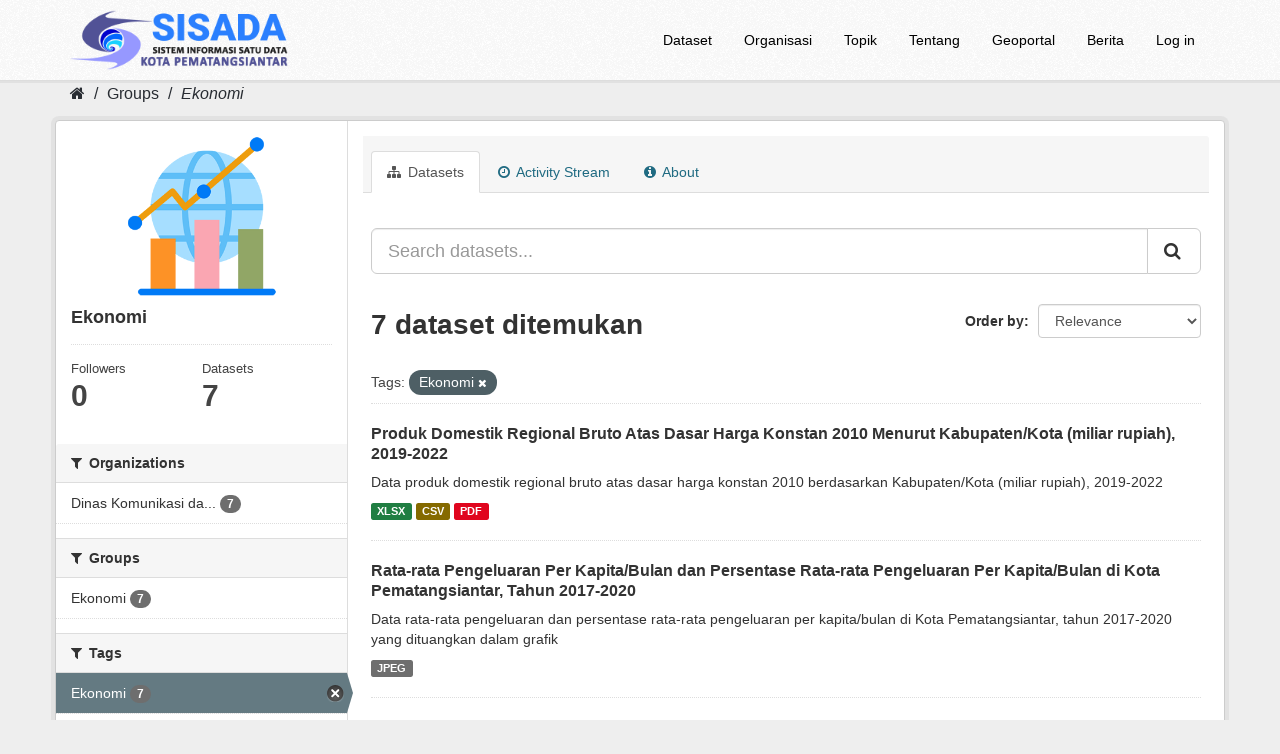

--- FILE ---
content_type: text/html; charset=utf-8
request_url: https://sisada.pematangsiantar.go.id/group/ekonomi?tags=Ekonomi
body_size: 5696
content:
<!DOCTYPE html>
<!--[if IE 9]> <html lang="en" class="ie9"> <![endif]-->
<!--[if gt IE 8]><!--> <html lang="en"> <!--<![endif]-->
  <head>
    <meta charset="utf-8" />
      <meta name="generator" content="ckan 2.9.7" />
      <meta name="viewport" content="width=device-width, initial-scale=1.0">
	  <title>Portal Satu Data Kota Pematangsiantar </title>
	  <meta content="SISADA (Sistem Informasi Satu Data) Kota Pematangsiantar merupakan portal milik Pemerintah Kota Pematangsiantar yang menyediakan data statistik sektoral Kota Pematangsiantar untuk diakses masyarakat secara terbuka." name="description"/>
	  <meta name="google-site-verification" content="wLpntJ6ygAAud79ohEyCR3P--EdbYN-Z7ibXSIHY918" />
	  
<!-- Google tag (gtag.js) -->
<script async src="https://www.googletagmanager.com/gtag/js?id=G-D9J9326QP5"></script>
<script>
  window.dataLayer = window.dataLayer || [];
  function gtag(){dataLayer.push(arguments);}
  gtag('js', new Date());

  gtag('config', 'G-D9J9326QP5');
</script>
<!-- Google Tag Manager -->
<script>(function(w,d,s,l,i){w[l]=w[l]||[];w[l].push({'gtm.start':
new Date().getTime(),event:'gtm.js'});var f=d.getElementsByTagName(s)[0],
j=d.createElement(s),dl=l!='dataLayer'?'&l='+l:'';j.async=true;j.src=
'https://www.googletagmanager.com/gtm.js?id='+i+dl;f.parentNode.insertBefore(j,f);
})(window,document,'script','dataLayer','GTM-MWMR9V6');</script>
<!-- End Google Tag Manager -->
    <title>Ekonomi - Groups - Portal SISADA (Sistem Informasi Satu Data) Kota Pematangsiantar</title>

    
    
  <link rel="shortcut icon" href="https://sisada.pematangsiantar.go.id/base/images/2023/sisada.ico" />
    
  <link rel="alternate" type="application/atom+xml" title="Portal SISADA (Sistem Informasi Satu Data) Kota Pematangsiantar - Datasets in group: Ekonomi" href="/feeds/group/ekonomi.atom" />

      
      
      
    

    
      
      
    

    
    <link href="/webassets/base/9ec831a1_green.css" rel="stylesheet"/>
    
  </head>

  
  <body data-site-root="https://sisada.pematangsiantar.go.id/" data-locale-root="https://sisada.pematangsiantar.go.id/" >
	
	<!-- Google Tag Manager (noscript) -->
<noscript><iframe src="https://www.googletagmanager.com/ns.html?id=GTM-MWMR9V6"
height="0" width="0" style="display:none;visibility:hidden"></iframe></noscript>
<!-- End Google Tag Manager (noscript) -->
	
    
    <div class="sr-only sr-only-focusable"><a href="#content">Skip to content</a></div>
  

  
     
	<header class="navbar navbar-static-top masthead">
		  
		<div class="container">
			<div class="navbar-right">
				<button data-target="#main-navigation-toggle" data-toggle="collapse" class="navbar-toggle collapsed" type="button" aria-label="expand or collapse" aria-expanded="false">
					<span class="sr-only">Toggle navigation</span>
					<span class="fa fa-bars"style="font-size:28px;color:black"></span>
				</button>
			</div>
			<hgroup class="header-image navbar-left">
				 
					<a class="logo" href="/"><img src="/uploads/admin/2025-11-21-184432.379738sisadaheaderlog0.png" alt="Portal SISADA (Sistem Informasi Satu Data) Kota Pematangsiantar" title="Portal SISADA (Sistem Informasi Satu Data) Kota Pematangsiantar" /></a>
				 
			</hgroup>

			<div class="collapse navbar-collapse" id="main-navigation-toggle">
				
					<nav class="section navigation">
						<ul class="nav nav-pills">
							
								<li><a href="/dataset/">Dataset</a></li><li><a href="/organization/">Organisasi</a></li><li><a href="/group/">Topik</a></li><li><a href="/about">Tentang</a></li>
								<li><a href="https://pematangsiantarkota.ina-sdi.or.id/" target="_blank">Geoportal</a></li>
								<li><a href="https://pematangsiantar.go.id/blog" target="_blank">Berita</a></li>
								<li><a href="/user/login">Log in</a></li>
							
						</ul>
					</nav>
				 

			</div>
		</div>
	</header>

  
    <div class="main">
      <div id="content" class="container">
        
          
            <div class="flash-messages">
              
                
              
            </div>
          

          
            <div class="toolbar" role="navigation" aria-label="Breadcrumb">
              
                
                  <ol class="breadcrumb">
                    
<li class="home"><a href="/" aria-label="Home"><i class="fa fa-home"></i><span> Home</span></a></li>
                    
  <li><a href="/group/">Groups</a></li>
  <li class="active"><a href="/group/ekonomi">Ekonomi</a></li>

                  </ol>
                
              
            </div>
          

          <div class="row wrapper">
            
            
            

            
              <aside class="secondary col-sm-3">
                
                
  
  
<div class="module context-info">
  <section class="module-content">
    
    
    <div class="image">
      <a href="">
        <img src="https://sisada.pematangsiantar.go.id/base/images/2023/grup_ekonomi.png" width="190" height="118" alt="ekonomi" />
      </a>
    </div>
    
    
    <h1 class="heading">
      Ekonomi
      
    </h1>
    
    
    
    
    
      
      <div class="nums">
        <dl>
          <dt>Followers</dt>
          <dd data-module="followers-counter" data-module-id="e4abfcd3-3a02-4295-a3ce-d8619bde8546" data-module-num_followers="0"><span>0</span></dd>
        </dl>
        <dl>
          <dt>Datasets</dt>
          <dd><span>7</span></dd>
        </dl>
      </div>
      
      
      <div class="follow_button">
        
      </div>
      
    
    
  </section>
</div>


  <div class="filters">
    <div>
      
        

    
    
	
	    
	    
		<section class="module module-narrow module-shallow">
		    
			<h2 class="module-heading">
			    <i class="fa fa-filter"></i>
			    
			    Organizations
			</h2>
		    
		    
			
			    
				<nav aria-label="Organizations">
				    <ul class="list-unstyled nav nav-simple nav-facet">
					
					    
					    
					    
					    
					    <li class="nav-item">
						<a href="/group/e4abfcd3-3a02-4295-a3ce-d8619bde8546?tags=Ekonomi&amp;organization=dinas-komunikasi-dan-informatika" title="Dinas Komunikasi dan Informatika">
						    <span class="item-label">Dinas Komunikasi da...</span>
						    <span class="hidden separator"> - </span>
						    <span class="item-count badge">7</span>
						</a>
					    </li>
					
				    </ul>
				</nav>

				<p class="module-footer">
				    
					
				    
				</p>
			    
			
		    
		</section>
	    
	
    

      
        

    
    
	
	    
	    
		<section class="module module-narrow module-shallow">
		    
			<h2 class="module-heading">
			    <i class="fa fa-filter"></i>
			    
			    Groups
			</h2>
		    
		    
			
			    
				<nav aria-label="Groups">
				    <ul class="list-unstyled nav nav-simple nav-facet">
					
					    
					    
					    
					    
					    <li class="nav-item">
						<a href="/group/e4abfcd3-3a02-4295-a3ce-d8619bde8546?tags=Ekonomi&amp;groups=ekonomi" title="">
						    <span class="item-label">Ekonomi</span>
						    <span class="hidden separator"> - </span>
						    <span class="item-count badge">7</span>
						</a>
					    </li>
					
				    </ul>
				</nav>

				<p class="module-footer">
				    
					
				    
				</p>
			    
			
		    
		</section>
	    
	
    

      
        

    
    
	
	    
	    
		<section class="module module-narrow module-shallow">
		    
			<h2 class="module-heading">
			    <i class="fa fa-filter"></i>
			    
			    Tags
			</h2>
		    
		    
			
			    
				<nav aria-label="Tags">
				    <ul class="list-unstyled nav nav-simple nav-facet">
					
					    
					    
					    
					    
					    <li class="nav-item active">
						<a href="/group/e4abfcd3-3a02-4295-a3ce-d8619bde8546" title="">
						    <span class="item-label">Ekonomi</span>
						    <span class="hidden separator"> - </span>
						    <span class="item-count badge">7</span>
						</a>
					    </li>
					
					    
					    
					    
					    
					    <li class="nav-item">
						<a href="/group/e4abfcd3-3a02-4295-a3ce-d8619bde8546?tags=Ekonomi&amp;tags=Produk+Domestik+Bruto" title="">
						    <span class="item-label">Produk Domestik Bruto</span>
						    <span class="hidden separator"> - </span>
						    <span class="item-count badge">5</span>
						</a>
					    </li>
					
					    
					    
					    
					    
					    <li class="nav-item">
						<a href="/group/e4abfcd3-3a02-4295-a3ce-d8619bde8546?tags=Ekonomi&amp;tags=BPS+Kota+Pematang+Siantar" title="BPS Kota Pematang Siantar">
						    <span class="item-label">BPS Kota Pematang S...</span>
						    <span class="hidden separator"> - </span>
						    <span class="item-count badge">1</span>
						</a>
					    </li>
					
				    </ul>
				</nav>

				<p class="module-footer">
				    
					
				    
				</p>
			    
			
		    
		</section>
	    
	
    

      
        

    
    
	
	    
	    
		<section class="module module-narrow module-shallow">
		    
			<h2 class="module-heading">
			    <i class="fa fa-filter"></i>
			    
			    Formats
			</h2>
		    
		    
			
			    
				<nav aria-label="Formats">
				    <ul class="list-unstyled nav nav-simple nav-facet">
					
					    
					    
					    
					    
					    <li class="nav-item">
						<a href="/group/e4abfcd3-3a02-4295-a3ce-d8619bde8546?tags=Ekonomi&amp;res_format=CSV" title="">
						    <span class="item-label">CSV</span>
						    <span class="hidden separator"> - </span>
						    <span class="item-count badge">6</span>
						</a>
					    </li>
					
					    
					    
					    
					    
					    <li class="nav-item">
						<a href="/group/e4abfcd3-3a02-4295-a3ce-d8619bde8546?tags=Ekonomi&amp;res_format=PDF" title="">
						    <span class="item-label">PDF</span>
						    <span class="hidden separator"> - </span>
						    <span class="item-count badge">6</span>
						</a>
					    </li>
					
					    
					    
					    
					    
					    <li class="nav-item">
						<a href="/group/e4abfcd3-3a02-4295-a3ce-d8619bde8546?tags=Ekonomi&amp;res_format=XLSX" title="">
						    <span class="item-label">XLSX</span>
						    <span class="hidden separator"> - </span>
						    <span class="item-count badge">6</span>
						</a>
					    </li>
					
					    
					    
					    
					    
					    <li class="nav-item">
						<a href="/group/e4abfcd3-3a02-4295-a3ce-d8619bde8546?tags=Ekonomi&amp;res_format=JPEG" title="">
						    <span class="item-label">JPEG</span>
						    <span class="hidden separator"> - </span>
						    <span class="item-count badge">1</span>
						</a>
					    </li>
					
				    </ul>
				</nav>

				<p class="module-footer">
				    
					
				    
				</p>
			    
			
		    
		</section>
	    
	
    

      
        

    
    
	
	    
	    
		<section class="module module-narrow module-shallow">
		    
			<h2 class="module-heading">
			    <i class="fa fa-filter"></i>
			    
			    Licenses
			</h2>
		    
		    
			
			    
				<nav aria-label="Licenses">
				    <ul class="list-unstyled nav nav-simple nav-facet">
					
					    
					    
					    
					    
					    <li class="nav-item">
						<a href="/group/e4abfcd3-3a02-4295-a3ce-d8619bde8546?tags=Ekonomi&amp;license_id=cc-by" title="Creative Commons Attribution">
						    <span class="item-label">Creative Commons At...</span>
						    <span class="hidden separator"> - </span>
						    <span class="item-count badge">7</span>
						</a>
					    </li>
					
				    </ul>
				</nav>

				<p class="module-footer">
				    
					
				    
				</p>
			    
			
		    
		</section>
	    
	
    

      
    </div>
    <a class="close no-text hide-filters"><i class="fa fa-times-circle"></i><span class="text">close</span></a>
  </div>

              </aside>
            

            
              <div class="primary col-sm-9 col-xs-12" role="main">
                
                
                  <article class="module">
                    
                      <header class="module-content page-header">
                        
                        <ul class="nav nav-tabs">
                          
  <li class="active"><a href="/group/ekonomi"><i class="fa fa-sitemap"></i> Datasets</a></li>
  <li><a href="/group/activity/ekonomi/0"><i class="fa fa-clock-o"></i> Activity Stream</a></li>
  <li><a href="/group/about/ekonomi"><i class="fa fa-info-circle"></i> About</a></li>

                        </ul>
                      </header>
                    
                    <div class="module-content">
                      
                      
  
    
    
    







<form id="group-datasets-search-form" class="search-form" method="get" data-module="select-switch">

  
    <div class="input-group search-input-group">
      <input aria-label="Search datasets..." id="field-giant-search" type="text" class="form-control input-lg" name="q" value="" autocomplete="off" placeholder="Search datasets...">
      
      <span class="input-group-btn">
        <button class="btn btn-default btn-lg" type="submit" value="search" aria-label="Submit">
          <i class="fa fa-search"></i>
        </button>
      </span>
      
    </div>
  

  
    <span>
  
  

  
  
  
  <input type="hidden" name="tags" value="Ekonomi" />
  
  
  
  </span>
  

  
    
      <div class="form-select form-group control-order-by">
        <label for="field-order-by">Order by</label>
        <select id="field-order-by" name="sort" class="form-control">
          
            
              <option value="score desc, metadata_modified desc">Relevance</option>
            
          
            
              <option value="title_string asc">Name Ascending</option>
            
          
            
              <option value="title_string desc">Name Descending</option>
            
          
            
              <option value="metadata_modified desc">Last Modified</option>
            
          
            
              <option value="views_recent desc">Popular</option>
            
          
        </select>
        
        <button class="btn btn-default js-hide" type="submit">Go</button>
        
      </div>
    
  

  
    
      <h1>

  
  
  
  

7 dataset ditemukan</h1>
    
  

  
    
      <p class="filter-list">
        
          
          <span class="facet">Tags:</span>
          
            <span class="filtered pill">Ekonomi
              <a href="/group/ekonomi" class="remove" title="Remove"><i class="fa fa-times"></i></a>
            </span>
          
        
      </p>
      <a class="show-filters btn btn-default">Filter Results</a>
    
  

</form>




  
  
    
      

	
		<ul class="dataset-list list-unstyled">
			
				
					






  <li class="dataset-item">
    
      <div class="dataset-content">
        
          <h2 class="dataset-heading">
            
              
            
            
		<a href="/dataset/produk-domestik-regional-bruto-atas-dasar-harga-konstan-2010-menurut-kabupaten-kota-2019-2022">Produk Domestik Regional Bruto Atas Dasar Harga Konstan 2010 Menurut Kabupaten/Kota (miliar rupiah), 2019-2022</a>
            
            
              
              
            
          </h2>
        
        
          
        
        
          
            <div>Data produk domestik regional bruto atas dasar harga konstan 2010 berdasarkan Kabupaten/Kota (miliar rupiah), 2019-2022</div>
          
        
      </div>
      
        
          
            <ul class="dataset-resources list-unstyled">
              
                
                <li>
                  <a href="/dataset/produk-domestik-regional-bruto-atas-dasar-harga-konstan-2010-menurut-kabupaten-kota-2019-2022" class="label label-default" data-format="xlsx">XLSX</a>
                </li>
                
                <li>
                  <a href="/dataset/produk-domestik-regional-bruto-atas-dasar-harga-konstan-2010-menurut-kabupaten-kota-2019-2022" class="label label-default" data-format="csv">CSV</a>
                </li>
                
                <li>
                  <a href="/dataset/produk-domestik-regional-bruto-atas-dasar-harga-konstan-2010-menurut-kabupaten-kota-2019-2022" class="label label-default" data-format="pdf">PDF</a>
                </li>
                
              
            </ul>
          
        
      
    
  </li>

				
					






  <li class="dataset-item">
    
      <div class="dataset-content">
        
          <h2 class="dataset-heading">
            
              
            
            
		<a href="/dataset/rata-rata-pengeluaran-dan-persentase-rata-rata-pengeluaran-per-kapita-bulan-di-siantar-2017-2020">Rata-rata Pengeluaran Per Kapita/Bulan dan Persentase Rata-rata Pengeluaran Per Kapita/Bulan di Kota Pematangsiantar, Tahun 2017-2020</a>
            
            
              
              
            
          </h2>
        
        
          
        
        
          
            <div>Data rata-rata pengeluaran dan persentase rata-rata pengeluaran per kapita/bulan di Kota Pematangsiantar, tahun 2017-2020 yang dituangkan dalam grafik </div>
          
        
      </div>
      
        
          
            <ul class="dataset-resources list-unstyled">
              
                
                <li>
                  <a href="/dataset/rata-rata-pengeluaran-dan-persentase-rata-rata-pengeluaran-per-kapita-bulan-di-siantar-2017-2020" class="label label-default" data-format="jpeg">JPEG</a>
                </li>
                
              
            </ul>
          
        
      
    
  </li>

				
					






  <li class="dataset-item">
    
      <div class="dataset-content">
        
          <h2 class="dataset-heading">
            
              
            
            
		<a href="/dataset/laju-pertumbuhan-produk-domestik-regional-bruto-by-pengeluaran-harga-konstan-2010-tahun-2020-2022">Laju Pertumbuhan Produk Domestik Regional Bruto Menurut Pengeluaran Atas Dasar Harga Konstan 2010 (%), Tahun 2020-2022</a>
            
            
              
              
            
          </h2>
        
        
          
        
        
          
            <div>Data ini berisi persentase laju pertumbuhan produk domestik regional bruto berdasarkan pengeluaran atas dasar harga konstan 2010, dalam rentang tahun 2020-2022.</div>
          
        
      </div>
      
        
          
            <ul class="dataset-resources list-unstyled">
              
                
                <li>
                  <a href="/dataset/laju-pertumbuhan-produk-domestik-regional-bruto-by-pengeluaran-harga-konstan-2010-tahun-2020-2022" class="label label-default" data-format="xlsx">XLSX</a>
                </li>
                
                <li>
                  <a href="/dataset/laju-pertumbuhan-produk-domestik-regional-bruto-by-pengeluaran-harga-konstan-2010-tahun-2020-2022" class="label label-default" data-format="csv">CSV</a>
                </li>
                
                <li>
                  <a href="/dataset/laju-pertumbuhan-produk-domestik-regional-bruto-by-pengeluaran-harga-konstan-2010-tahun-2020-2022" class="label label-default" data-format="pdf">PDF</a>
                </li>
                
              
            </ul>
          
        
      
    
  </li>

				
					






  <li class="dataset-item">
    
      <div class="dataset-content">
        
          <h2 class="dataset-heading">
            
              
            
            
		<a href="/dataset/produk-domestik-regional-bruto-menurut-pengeluaran-atas-dasar-harga-konstan-tahun-2020-2022">Produk Domestik Regional Bruto Menurut Pengeluaran Atas Dasar Harga Konstan (Miliar Rupiah), tahun 2020-2022</a>
            
            
              
              
            
          </h2>
        
        
          
        
        
          
            <div>Data ini berisi daftar produk domestik regional bruto berdasarkan pengeluaran atas dasar harga konstan dalam satuan Miliar Rupiah, dengan rentang tahun 2020-2022.</div>
          
        
      </div>
      
        
          
            <ul class="dataset-resources list-unstyled">
              
                
                <li>
                  <a href="/dataset/produk-domestik-regional-bruto-menurut-pengeluaran-atas-dasar-harga-konstan-tahun-2020-2022" class="label label-default" data-format="xlsx">XLSX</a>
                </li>
                
                <li>
                  <a href="/dataset/produk-domestik-regional-bruto-menurut-pengeluaran-atas-dasar-harga-konstan-tahun-2020-2022" class="label label-default" data-format="csv">CSV</a>
                </li>
                
                <li>
                  <a href="/dataset/produk-domestik-regional-bruto-menurut-pengeluaran-atas-dasar-harga-konstan-tahun-2020-2022" class="label label-default" data-format="pdf">PDF</a>
                </li>
                
              
            </ul>
          
        
      
    
  </li>

				
					






  <li class="dataset-item">
    
      <div class="dataset-content">
        
          <h2 class="dataset-heading">
            
              
            
            
		<a href="/dataset/produk-domestik-regional-bruto-menurut-pengeluaran-atas-dasar-harga-berlaku-tahun-2020-2022">Produk Domestik Regional Bruto Menurut Pengeluaran Atas Dasar Harga Berlaku, tahun 2020-2022</a>
            
            
              
              
            
          </h2>
        
        
          
        
        
          
            <div>Data ini berisi daftar produk domestik regional bruto berdasarkan pengeluaran atas dasar harga berlaku, dalam rentang tahun 2020-2022.</div>
          
        
      </div>
      
        
          
            <ul class="dataset-resources list-unstyled">
              
                
                <li>
                  <a href="/dataset/produk-domestik-regional-bruto-menurut-pengeluaran-atas-dasar-harga-berlaku-tahun-2020-2022" class="label label-default" data-format="xlsx">XLSX</a>
                </li>
                
                <li>
                  <a href="/dataset/produk-domestik-regional-bruto-menurut-pengeluaran-atas-dasar-harga-berlaku-tahun-2020-2022" class="label label-default" data-format="csv">CSV</a>
                </li>
                
                <li>
                  <a href="/dataset/produk-domestik-regional-bruto-menurut-pengeluaran-atas-dasar-harga-berlaku-tahun-2020-2022" class="label label-default" data-format="pdf">PDF</a>
                </li>
                
              
            </ul>
          
        
      
    
  </li>

				
					






  <li class="dataset-item">
    
      <div class="dataset-content">
        
          <h2 class="dataset-heading">
            
              
            
            
		<a href="/dataset/produk-domestik-regional-bruto-perkapita-atas-dasar-harga-berlaku-dan-konstan-2010-tahun-2014-2022">Produk Domestik Regional Bruto Perkapita Atas Dasar Harga Berlaku dan Harga konstan 2010, tahun 2014-2022</a>
            
            
              
              
            
          </h2>
        
        
          
        
        
          
            <div>Data ini berisi daftar produk domestik regional bruto perkapita atas dasar harga berlaku dan harga konstan 2010, dalam rentang tahun 2014-2022.</div>
          
        
      </div>
      
        
          
            <ul class="dataset-resources list-unstyled">
              
                
                <li>
                  <a href="/dataset/produk-domestik-regional-bruto-perkapita-atas-dasar-harga-berlaku-dan-konstan-2010-tahun-2014-2022" class="label label-default" data-format="xlsx">XLSX</a>
                </li>
                
                <li>
                  <a href="/dataset/produk-domestik-regional-bruto-perkapita-atas-dasar-harga-berlaku-dan-konstan-2010-tahun-2014-2022" class="label label-default" data-format="csv">CSV</a>
                </li>
                
                <li>
                  <a href="/dataset/produk-domestik-regional-bruto-perkapita-atas-dasar-harga-berlaku-dan-konstan-2010-tahun-2014-2022" class="label label-default" data-format="pdf">PDF</a>
                </li>
                
              
            </ul>
          
        
      
    
  </li>

				
					






  <li class="dataset-item">
    
      <div class="dataset-content">
        
          <h2 class="dataset-heading">
            
              
            
            
		<a href="/dataset/indeks-harga-konsumen-ihk-2022">Indeks Harga Konsumen (IHK), 2022</a>
            
            
              
              
            
          </h2>
        
        
          
        
        
          
            <div>Data berisi tentang indeks harga konsumen (IHK) Kota Pematang Siantar, dalam kurun tahun 2022.</div>
          
        
      </div>
      
        
          
            <ul class="dataset-resources list-unstyled">
              
                
                <li>
                  <a href="/dataset/indeks-harga-konsumen-ihk-2022" class="label label-default" data-format="xlsx">XLSX</a>
                </li>
                
                <li>
                  <a href="/dataset/indeks-harga-konsumen-ihk-2022" class="label label-default" data-format="csv">CSV</a>
                </li>
                
                <li>
                  <a href="/dataset/indeks-harga-konsumen-ihk-2022" class="label label-default" data-format="pdf">PDF</a>
                </li>
                
              
            </ul>
          
        
      
    
  </li>

				
			
		</ul>
	

    
  
  
    
  

                    </div>
                  </article>
                
              </div>
            
          </div>
        
      </div>
    </div>
  
    <footer class="site-footer">
	<div class="container">
		
		<div class="row">
			<div class="col-md-2 footer-links">
				
				<ul class="list-unstyled">
					
					
						<li><a href="/about">Tentang SISADA</a></li>
					
				</ul>
				<ul class="list-unstyled">
					
					
					
					<li><a href="http://www.opendefinition.org/okd/" target="_blank"><img src="/base/images/od_80x15_blue.png" alt="Open Data"></a></li>
								
				</ul>
					
			</div>
			<div class="col-md-2">
				<p><a href="https://data.go.id" target="_blank"><img src="https://sisada.pematangsiantar.go.id/base/images/2023/satu-data-id.png" width="171"></p>
			</div>
			<div class="col-md-4">
				<p><a href="https://siantarkota.bps.go.id/" target="_blank"><img src="https://sisada.pematangsiantar.go.id/base/images/2023/bps-psiantar.png" width="100%"></p>
			</div>
	        <div class="col-md-4 attribution">
				
				<p><a href="https://diskominfo.pematangsiantar.go.id/" target="_blank"><img src="https://sisada.pematangsiantar.go.id/base/images/2023/logo_kominfo_siantar.png" width="95%"></a></p>
				<p style="text-align:center;">© 2023 Diskominfo Kota Pematangsiantar</p>
			</div>
		</div>
		
	</div>

	
		
	
  
	
	
	<div class="account-masthead">
		<div class="container">
			 
			<nav class="account not-authed" aria-label="Account">
				<ul class="list-unstyled">

				</ul>
			</nav>
			 
		</div>
	</div>
	
</footer>
  
  
  
  
    
  
  
    

      

    
    
    <link href="/webassets/vendor/f3b8236b_select2.css" rel="stylesheet"/>
<link href="/webassets/vendor/0b01aef1_font-awesome.css" rel="stylesheet"/>
    <script src="/webassets/vendor/d8ae4bed_jquery.js" type="text/javascript"></script>
<script src="/webassets/vendor/fb6095a0_vendor.js" type="text/javascript"></script>
<script src="/webassets/vendor/580fa18d_bootstrap.js" type="text/javascript"></script>
<script src="/webassets/base/15a18f6c_main.js" type="text/javascript"></script>
<script src="/webassets/base/2448af8b_ckan.js" type="text/javascript"></script>
<script src="/webassets/base/cd2c0272_tracking.js" type="text/javascript"></script>
  </body>
</html>